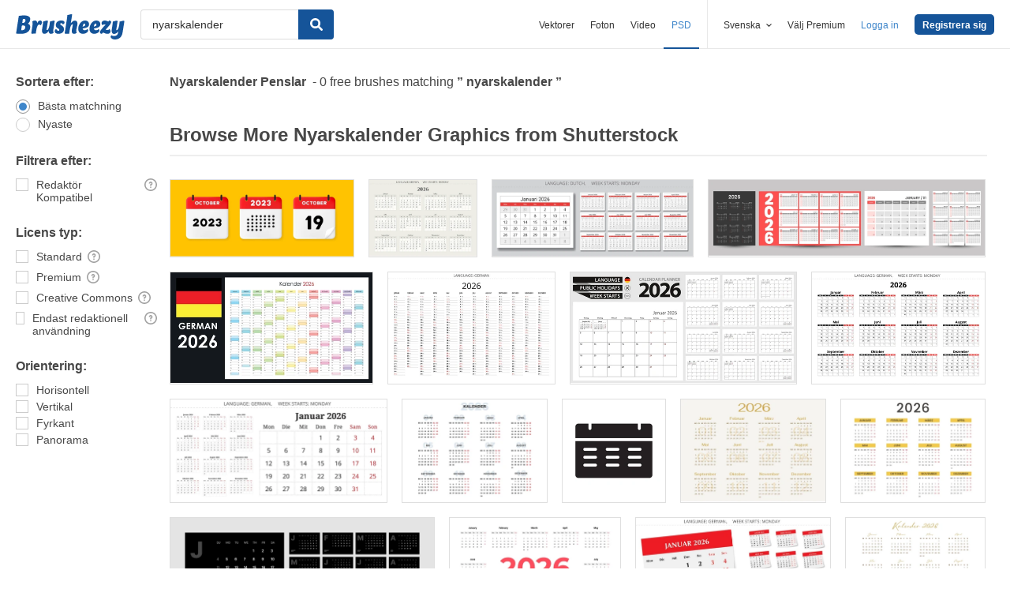

--- FILE ---
content_type: text/plain;charset=UTF-8
request_url: https://c.pub.network/v2/c
body_size: -112
content:
5ea9cf5e-05d8-4f8f-8e25-3d636dc73f34

--- FILE ---
content_type: text/plain;charset=UTF-8
request_url: https://c.pub.network/v2/c
body_size: -262
content:
591a613e-c249-41f2-81e4-9d12f4d2cbb4